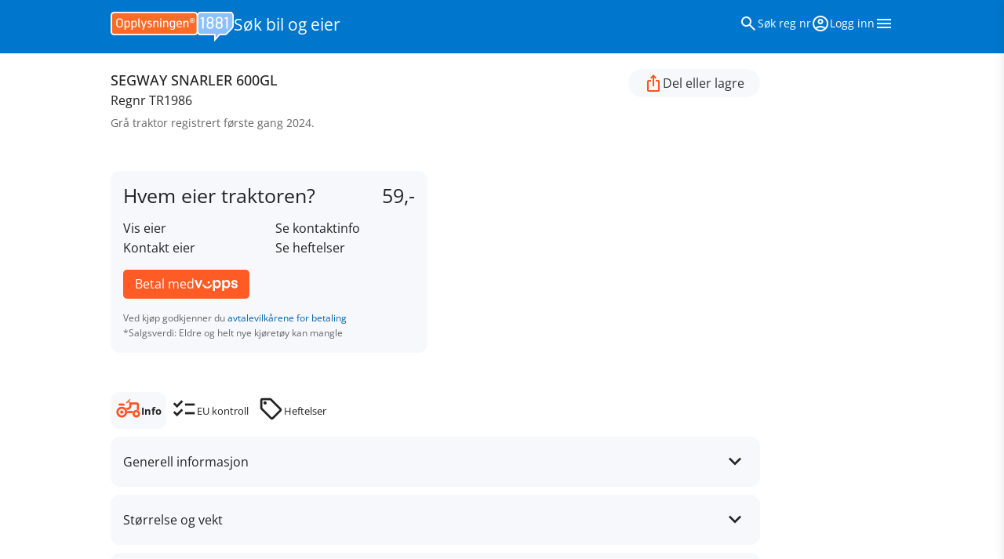

--- FILE ---
content_type: text/css; charset=UTF-8
request_url: https://regnr.1881.no/css/bundle.css
body_size: 10241
content:
dialog{position:absolute;left:0;right:0;width:-moz-fit-content;width:-webkit-fit-content;width:fit-content;height:-moz-fit-content;height:-webkit-fit-content;height:fit-content;margin:auto;border:solid;padding:1em;background:#fff;color:#000;display:block}dialog:not([open]){display:none}dialog+.backdrop{position:fixed;top:0;right:0;bottom:0;left:0;background:rgba(0,0,0,.1)}._dialog_overlay{position:fixed;top:0;right:0;bottom:0;left:0}dialog.fixed{position:fixed;top:50%;transform:translate(0,-50%)}:root{--color-profile:#07c;--color-profile-90:#09c;--color-profile-80:#3392d6;--color-profile-70:#4ca0db;--color-profile-60:#66ade0;--color-profile-50:#7fbbe5;--color-profile-40:#99c9eb;--color-profile-30:#b2d6f0;--color-profile-20:#cce4f5;--color-profile-10:#e5f1fa;--color-white:#fff;--color-orange:#ff5321;--color-orange-10:#ffede8;--color-sky-blue:#ddeafd;--color-disclaimer:#666;--color-silver:#f7f8fb;--color-dark-silver:#707070;--color-very-light-gray:#ccc;--color-red:#bc0404;--color-text:#222;--color-dark-gray:#333;--color-link:#0065ae;--color-outline:#0065ae;--color-map-background:#d2e6cb;--page-width-s:576px;--page-width-m:768px;--page-width-l:992px;--page-width-xl:1200px;--page-width-xxl:1400px}*,*::before,*::after{box-sizing:border-box}*:not(dialog){margin:0;padding:0}*{font:inherit}body{font-family:sans-serif;min-height:100vh;line-height:1.5;color:var(--color-text)}img,picture,svg,video{display:block;max-width:100%;height:auto}button{cursor:pointer}table{border-collapse:collapse;border-spacing:0}th{text-align:left}b,strong{font-weight:bolder}a,.a{color:var(--color-link);text-decoration:none}.a:hover{text-decoration:underline;cursor:pointer}.button-none{margin:0;padding:0;border:0;font:inherit;color:inherit;background:none;line-height:inherit}.background-color-inherit{background-color:inherit}.background-color-white{background-color:var(--color-white)}.background-color-profile{background-color:var(--color-profile)}.background-color-profile-10{background-color:var(--color-profile-10)}.background-color-profile-20{background-color:var(--color-profile-20)}.background-color-profile-50{background-color:var(--color-profile-50)}.background-color-orange{background-color:var(--color-orange)}.background-color-orange-10{background-color:var(--color-orange-10)}.background-color-sky-blue{background-color:var(--color-sky-blue)}.background-color-red{background-color:var(--color-red)}.background-color-silver{background-color:var(--color-silver)}.background-color-dark-silver{background-color:var(--color-dark-silver)}.background-color-map-background{background-color:var(--color-map-background)}.color-inherit{color:inherit}.color-profile{color:var(--color-profile)}.color-profile-50{color:var(--color-profile-50)}.color-profile-70{color:var(--color-profile-70)}.color-link{color:var(--color-link)}.color-text{color:var(--color-text)}.color-white{color:#fff}.color-orange{color:var(--color-orange)}.color-orange-10{color:var(--color-orange-10)}.color-dark-gray{color:var(--color-dark-gray)}.color-sky-blue{color:var(--color-sky-blue)}.color-red{color:var(--color-red)}.color-disclaimer{color:var(--color-disclaimer)}.color-silver{color:var(--color-silver)}.color-dark-silver{color:var(--color-dark-silver)}.hover-color-link:hover{color:var(--color-link)}.cursor-pointer{cursor:pointer}.border-none{border:0}.border-01-solid-profile{border:1px solid var(--color-profile)}.border-02-solid-profile{border:2px solid var(--color-profile)}.border-01-solid-dark-gray{border:.063rem solid var(--color-dark-gray)}.border-01-solid-dark-silver{border:.063rem solid var(--color-dark-silver)}.border-01-solid-red{border:.063rem solid var(--color-red)}.border-01-solid-orange{border:.063rem solid var(--color-orange)}.border-top-left-radius-20{border-top-left-radius:20px}.border-top-right-radius-20{border-top-right-radius:20px}.border-bottom-left-radius-20{border-bottom-left-radius:20px}.border-bottom-right-radius-20{border-bottom-right-radius:20px}.border-radius-4{border-radius:4px}.border-radius-5{border-radius:5px}.border-radius-6{border-radius:6px}.border-radius-7{border-radius:7px}.border-radius-8{border-radius:8px}.border-radius-9{border-radius:9px}.border-radius-10{border-radius:10px}.border-radius-11{border-radius:11px}.border-radius-12{border-radius:12px}.border-radius-20{border-radius:20px}.border-radius-full{border-radius:9999px}.border-top-color-very-light-gray{border-top-color:var(--color-very-light-gray)}.border-width-1{border-width:1px}.border-top-width-1{border-top-width:1px}.border-bottom-width-1{border-bottom-width:1px}.border-left-width-1{border-left-width:1px}.border-right-width-1{border-left-width:1px}.border-top-style-dotted{border-top-style:dotted}.border-top-style-solid{border-top-style:solid}.appearance-none{appearance:none}.placeholder-color-profile-50::placeholder{color:var(--color-profile-50)}.outline-none{outline:0}.focus-outline-none:focus{outline:0}.focus-visible-outline-none:focus-visible{outline:0}.focus-within-outline:focus-within{outline:2px solid var(--color-profile-40);outline-offset:2px;border-radius:4px}.position-relative{position:relative}.position-absolute{position:absolute}.position-fixed{position:fixed}.position-sticky{position:sticky}.top-0{top:0}.right-0{right:0}.left-0{left:0}.bottom-0{bottom:0}.top-50{top:50px}.z-index-1{z-index:1}.z-index-2{z-index:2}.z-index-3{z-index:3}.z-index-4{z-index:4}.z-index-5{z-index:5}.isolation-isolate{isolation:isolate}.padding-0{padding:0!important}.padding-2{padding:2px}.padding-5{padding:5px}.padding-10{padding:10px}.padding-12{padding:12px}.padding-15{padding:15px}.padding-16{padding:16px}.padding-20{padding:20px}.padding-30{padding:30px}.padding-40{padding:40px}.padding-50{padding:50px}.padding-top-0{padding-top:0!important}.padding-top-2{padding-top:2px}.padding-top-5{padding-top:5px}.padding-top-10{padding-top:10px}.padding-top-12{padding-top:12px}.padding-top-15{padding-top:15px}.padding-top-16{padding-top:16px}.padding-top-20{padding-top:20px}.padding-top-30{padding-top:30px}.padding-top-40{padding-top:40px}.padding-top-50{padding-top:50px}.padding-right-0{padding-right:0!important}.padding-right-2{padding-right:2px}.padding-right-5{padding-right:5px}.padding-right-10{padding-right:10px}.padding-right-12{padding-right:12px}.padding-right-15{padding-right:15px}.padding-right-16{padding-right:16px}.padding-right-20{padding-right:20px}.padding-right-30{padding-right:30px}.padding-right-40{padding-right:40px}.padding-right-50{padding-right:50px}.padding-bottom-0{padding-bottom:0!important}.padding-bottom-2{padding-bottom:2px}.padding-bottom-5{padding-bottom:5px}.padding-bottom-10{padding-bottom:10px}.padding-bottom-12{padding-bottom:12px}.padding-bottom-15{padding-bottom:15px}.padding-bottom-16{padding-bottom:16px}.padding-bottom-20{padding-bottom:20px}.padding-bottom-30{padding-bottom:30px}.padding-bottom-40{padding-bottom:40px}.padding-bottom-50{padding-bottom:50px}.padding-left-0{padding-left:0!important}.padding-left-2{padding-left:2px}.padding-left-5{padding-left:5px}.padding-left-10{padding-left:10px}.padding-left-12{padding-left:12px}.padding-left-15{padding-left:15px}.padding-left-16{padding-left:16px}.padding-left-20{padding-left:20px}.padding-left-30{padding-left:30px}.padding-left-40{padding-left:40px}.padding-left-50{padding-left:50px}.padding-10-20{padding:10px 20px}.padding-10-15{padding:10px 15px}.padding-20-0{padding:20px 0}.padding-left-8{padding-left:8px}.padding-bottom-7{padding-bottom:7px}.padding-6{padding:6px}.padding-0-8{padding:0 8px}.padding-top-4{padding-top:4px}.padding-bottom-4{padding-bottom:4px}.padding-left-4{padding-left:4px}.padding-right-4{padding-right:4px}.padding-top-6{padding-top:6px}.padding-bottom-6{padding-bottom:6px}.padding-left-6{padding-left:6px}.padding-right-6{padding-right:6px}.padding-top-8{padding-top:8px}.padding-bottom-8{padding-bottom:8px}.padding-left-8{padding-left:8px}.padding-right-8{padding-right:8px}.margin-auto{margin:auto}.margin-left-auto{margin-left:auto}.margin-right-auto{margin-right:auto}.margin-bottom--10{margin-bottom:-.625rem}.margin-0{margin:0!important}.margin-2{margin:2px}.margin-5{margin:5px}.margin-10{margin:10px}.margin-12{margin:12px}.margin-15{margin:15px}.margin-16{margin:16px}.margin-20{margin:20px}.margin-30{margin:30px}.margin-40{margin:40px}.margin-50{margin:50px}.margin-top-0{margin-top:0!important}.margin-top-2{margin-top:2px}.margin-top-5{margin-top:5px}.margin-top-10{margin-top:10px}.margin-top-12{margin-top:12px}.margin-top-15{margin-top:15px}.margin-top-16{margin-top:16px}.margin-top-20{margin-top:20px}.margin-top-30{margin-top:30px}.margin-top-40{margin-top:40px}.margin-top-50{margin-top:50px}.margin-right-0{margin-right:0!important}.margin-right-2{margin-right:2px}.margin-right-5{margin-right:5px}.margin-right-10{margin-right:10px}.margin-right-12{margin-right:12px}.margin-right-15{margin-right:15px}.margin-right-16{margin-right:16px}.margin-right-20{margin-right:20px}.margin-right-30{margin-right:30px}.margin-right-40{margin-right:40px}.margin-right-50{margin-right:50px}.margin-bottom-0{margin-bottom:0!important}.margin-bottom-2{margin-bottom:2px}.margin-bottom-5{margin-bottom:5px}.margin-bottom-10{margin-bottom:10px}.margin-bottom-12{margin-bottom:12px}.margin-bottom-15{margin-bottom:15px}.margin-bottom-16{margin-bottom:16px}.margin-bottom-20{margin-bottom:20px}.margin-bottom-25{margin-bottom:1.5625rem}.margin-bottom-30{margin-bottom:30px}.margin-bottom-40{margin-bottom:40px}.margin-bottom-50{margin-bottom:50px}.margin-left-0{margin-left:0!important}.margin-left-2{margin-left:2px}.margin-left-5{margin-left:5px}.margin-left-10{margin-left:10px}.margin-left-12{margin-left:12px}.margin-left-15{margin-left:15px}.margin-left-16{margin-left:16px}.margin-left-20{margin-left:20px}.margin-left-30{margin-left:30px}.margin-left-40{margin-left:40px}.margin-left-50{margin-left:50px}.width-10{width:10px}.width-20{width:20px}.width-30{width:30px}.width-40{width:40px}.width-50{width:50px}.width-60{width:60px}.width-70{width:70px}.width-80{width:80px}.width-90{width:90px}.width-100{width:100px}.width-110{width:110px}.width-120{width:120px}.width-130{width:130px}.width-140{width:140px}.width-150{width:150px}.width-160{width:160px}.width-170{width:170px}.width-180{width:180px}.width-190{width:190px}.width-200{width:200px}.width-full{width:100%}.max-width-page-xs{max-width:var(--page-width-s)}.max-width-page-s{max-width:var(--page-width-s)}.max-width-page-m{max-width:var(--page-width-m)}.max-width-page-l{max-width:var(--page-width-l)}.max-width-page-xl{max-width:var(--page-width-xl)}.max-width-page-xxl{max-width:var(--page-width-xxl)}.height-50{height:50px}.height-full{height:100%}.height-full-viewport{height:100vh}.aspect-ratio-16-9{aspect-ratio:16/9}.aspect-ratio-4-3{aspect-ratio:16/9}.aspect-ratio-1-1{aspect-ratio:1/1}.display-inline{display:inline}.display-inline-block{display:inline-block}.display-none{display:none}.display-block{display:block}.visibility-hidden{visibility:hidden}.display-flex{display:flex}.display-inline-flex{display:inline-flex}.gap-5{gap:5px}.gap-10{gap:10px}.gap-15{gap:15px}.gap-20{gap:20px}.gap-30{gap:30px}.gap-40{gap:40px}.gap-50{gap:50px}.gap-60{gap:60px}.flex-direction-row{flex-direction:row}.flex-direction-column{flex-direction:column}.flex-wrap-wrap{flex-wrap:wrap}.align-items-center{align-items:center}.align-items-flex-start{align-items:flex-start}.align-items-baseline{align-items:baseline}.align-items-stretch{align-items:stretch}.justify-content-flex-start{justify-content:flex-start}.justify-content-space-between{justify-content:space-between}.justify-content-flex-end{justify-content:flex-end}.justify-content-center{justify-content:center}.flex-1{flex:1}.align-self-flex-start{align-self:flex-start}.flex-1-0-1px{flex:1 0 1px}.order--1{order:-1}.order-1{order:1}.order-2{order:2}.order-3{order:3}.order-4{order:4}.order-5{order:5}.order-6{order:6}.order-7{order:7}.order-8{order:8}.order-9{order:9}.order-10{order:10}.order-11{order:11}.order-12{order:12}.xs-display-block,.s-display-block,.m-display-block,.l-display-block,.xl-display-block,.xs-s-only-display-block{display:none}@media(min-width:360px){.xs-display-block{display:block!important}}@media(min-width:576px){.s-display-block{display:block!important}}@media(min-width:768px){.m-display-block{display:block!important}}@media(min-width:992px){.l-display-block{display:block!important}}@media(min-width:1200px){.xl-display-block{display:block!important}}@media(min-width:576px){.s-display-none{display:none!important}}@media(min-width:768px){.m-display-none{display:none!important}}@media(min-width:992px){.l-display-none{display:none!important}}@media(min-width:1200px){.xl-display-none{display:none!important}}@media(max-width:767px){.xs-s-only-display-block{display:block}}.show-ios,.show-android{display:none}.device-ios .show-ios,.device-android .show-android{display:block}.device-ios .show-other-os,.device-android .show-other-os{display:none}.font-size-11{font-size:.6875rem}.font-size-12{font-size:.75rem}.font-size-13{font-size:.8125rem}.font-size-14{font-size:.875rem}.font-size-15{font-size:.9375rem}.font-size-16{font-size:1rem}.font-size-17{font-size:1.0625rem}.font-size-18{font-size:1.125rem}.font-size-19{font-size:1.1875rem}.font-size-20{font-size:1.25rem}.font-size-21{font-size:1.3125rem}.font-size-22{font-size:1.3125rem}.font-size-23{font-size:1.3125rem}.font-size-24{font-size:1.5rem}.font-size-25{font-size:1.5625rem}.font-size-26{font-size:1.625rem}.font-size-27{font-size:1.6875rem}.font-size-28{font-size:1.75rem}.font-size-29{font-size:1.8125rem}.font-size-30{font-size:1.875rem}.font-size-31{font-size:1.9375rem}.font-size-32{font-size:2rem}.font-size-33{font-size:2.0625rem}.font-size-34{font-size:2.125rem}.font-size-35{font-size:2.1875rem}.font-size-36{font-size:2.25rem}.font-size-37{font-size:2.3125rem}.font-size-38{font-size:2.375rem}.font-size-39{font-size:2.4375rem}.font-size-40{font-size:2.5rem}.font-size-41{font-size:2.5625rem}.font-size-42{font-size:2.625rem}.line-height-1{line-height:1}.line-height-1-1{line-height:1.1}.line-height-1-2{line-height:1.2}.line-height-1-3{line-height:1.3}.line-height-1-4{line-height:1.4}.line-height-1-5{line-height:1.5}.line-height-1-6{line-height:1.6}.line-height-1-7{line-height:1.7}.line-height-1-8{line-height:1.8}.line-height-1-9{line-height:1.9}.line-height-2{line-height:2}.font-weight-light{font-weight:300!important}.font-weight-medium{font-weight:500!important}.font-weight-semibold{font-weight:600!important}.font-weight-bold{font-weight:700!important}.font-weight-normal{font-weight:normal!important}.text-align-center{text-align:center}.text-align-left{text-align:left}.text-align-right{text-align:right}.white-space-nowrap{white-space:nowrap}.text-decoration-none{text-decoration:none}.text-transform-uppercase{text-transform:uppercase}.vertical-align-baseline{vertical-align:baseline}.vertical-align-sub{vertical-align:sub}.vertical-align-super{vertical-align:super}.vertical-align-text-top{vertical-align:text-top}.vertical-align-text-bottom{vertical-align:text-bottom}.vertical-align-middle{vertical-align:middle}.vertical-align-top{vertical-align:top}.vertical-align-bottom{vertical-align:bottom}.vertical-align-inherit{vertical-align:inherit}.list-style-type-none{list-style-type:none}.list-li-margin-5>li:not(:last-child){margin-bottom:.313rem}.list-li-margin-10>li:not(:last-child){margin-bottom:.625rem}.list-li-margin-15>li:not(:last-child){margin-bottom:.9375rem}.list-li-margin-20>li:not(:last-child){margin-bottom:1.25rem}.list-li-margin-25>li:not(:last-child){margin-bottom:1.5625rem}.list-li-margin-30>li:not(:last-child){margin-bottom:1.875rem}.list-inline-li>li{display:inline}.list-inline-li-margin-10>li:not(:last-child){margin-right:.625rem}.list-inline-li-margin-15>li:not(:last-child){margin-right:.9375rem}.list-inline-li-margin-20>li:not(:last-child){margin-right:1.25rem}.list-inline-comma-separation{list-style-type:none}.list-inline-comma-separation li{display:inline}.list-inline-comma-separation li::after{content:", "}.list-inline-comma-separation li:last-child::after{content:"."}.list-white-space-nowrap li{white-space:nowrap}.table-tr-padding-10 tr+tr th,.table-tr-padding-10 tr+tr td{padding-top:.625rem}.table-tr-padding-15 tr+tr th,.table-tr-padding-15 tr+tr td{padding-top:.9375rem}.table-tr-padding-20 tr+tr th,.table-tr-padding-20 tr+tr td{padding-top:1.25rem}article{display:block}.overflow-hidden{overflow:hidden}.overflow-y-auto{overflow-y:auto}.float-left{float:left}.float-right{float:right}.transition-all-06-ease{transition:all .6s ease}.pointer-events-none{pointer-events:none}.clearfix:before,.clearfix:after{content:" ";display:table}.clearfix:after{clear:both}.screenreaders-only{border:0;clip:rect(0 0 0 0);height:1px;margin:-1px;overflow:hidden;padding:0;position:absolute;width:1px;color:#000!important;background-color:#fff!important}@media(max-width:576px){.xs-only-screenreaders-only{border:0;clip:rect(0 0 0 0);height:1px;margin:-1px;overflow:hidden;padding:0;position:absolute;width:1px;color:#000!important;background-color:#fff!important}}.list-link-icon-text-hover a:hover,.list-link-icon-text-hover .a:hover{text-decoration:none}.list-link-icon-text-hover a:hover span+span,.list-link-icon-text-hover .a:hover span+span{text-decoration:underline}.hover-text-decoration-none:hover{text-decoration:none!important}.hover-text-decoration-underline:hover{text-decoration:underline!important}.columns-2{columns:50%;columns:2}@font-face{font-display:block;font-family:'Material Symbols Outlined';font-style:normal;font-weight:400;src:url("../fonts/material-symbols-outlined-v207-latin-regular.woff2") format("woff2")}.material-symbols-outlined{font-family:'Material Symbols Outlined';font-weight:normal;font-style:normal;font-size:24px;line-height:1;letter-spacing:normal;text-transform:none;display:inline-block;white-space:nowrap;word-wrap:normal;direction:ltr;-webkit-font-feature-settings:'liga';-webkit-font-smoothing:antialiased}@font-face{font-display:swap;font-family:'Open Sans';font-style:normal;font-weight:400;src:url("../fonts/open-sans-v40-latin-regular.woff2") format("woff2")}@font-face{font-display:swap;font-family:'Open Sans';font-style:normal;font-weight:500;src:url("../fonts/open-sans-v40-latin-500.woff2") format("woff2")}@font-face{font-display:swap;font-family:'Open Sans';font-style:normal;font-weight:700;src:url("../fonts/open-sans-v40-latin-700.woff2") format("woff2")}body{font-family:'Open Sans',sans-serif;line-height:1.6;background-color:var(--color-white);scroll-behavior:smooth}a:hover{text-decoration:underline}hr{height:1px;background-color:#ccc;border:0;margin:0}input[type="search"]::-webkit-search-decoration,input[type="search"]::-webkit-search-cancel-button,input[type="search"]::-webkit-search-results-button,input[type="search"]::-webkit-search-results-decoration{display:none}input::-webkit-outer-spin-button,input::-webkit-inner-spin-button{-webkit-appearance:none;margin:0}input[type=number]{-moz-appearance:textfield}input[list]::-webkit-calendar-picker-indicator,input[list]::-webkit-list-button{display:none;opacity:0!important}:focus:not(:focus-visible){outline:0!important}:focus-visible{outline:2px solid var(--color-profile-40);outline-offset:2px;border-radius:4px}details:focus-within{outline:2px solid var(--color-profile-40);outline-offset:2px;border-radius:4px}summary:focus{outline:0}.skip-link{display:inline-block;background:#fff;color:#0065ae;padding:4px 12px;position:absolute;left:-10000px;border-radius:4px;width:1px;height:1px;overflow:hidden;z-index:3}.skip-link:hover{text-decoration:none}.skip-link:focus{top:14px;left:12px;width:auto;height:auto}.scroll-margin-top-header-offset,.scroll-margin-top-after-header,#main{scroll-margin-top:84px}.ill-front{width:85%}@media(min-width:768px){.ill-front{width:65%}}.has-search #search-icon{display:none}.box-shadow{box-shadow:rgba(0,0,0,.1) 0 4px 12px}.max-width-400{max-width:400px}.max-width-240{width:240px}.border-bottom-color-dark-gray{border-bottom-color:var(--color-dark-gray)!important}.border-bottom-width-2{border-bottom-width:2px!important}.text-decoration-underline-muted{text-decoration:underline;text-decoration-color:#ffffff50;text-underline-offset:2px;color:#fff}.text-decoration-underline-muted a:hover{text-decoration-color:#fff}@keyframes spinner{to{transform:rotate(360deg)}}.spinner{animation:spinner 1s linear infinite}.fix-dt-col-h-content>div:has(hr){border:2px solid #f00}body{padding-top:72px}@media(min-width:768px){body{padding-top:68px}}.container{max-width:1028px;margin:auto}@media(min-width:576px){.s-width-g1{width:calc((100%/12*1) - (20px*11/12))}.s-width-g2{width:calc((100%/12*2) - (20px*10/12))}.s-width-g3{width:calc((100%/12*3) - (20px*9/12))}.s-width-g4{width:calc((100%/12*4) - (20px*8/12))}.s-width-g5{width:calc((100%/12*5) - (20px*7/12))}.s-width-g6{width:calc((100%/12*6) - (20px*6/12))}.s-width-g7{width:calc((100%/12*7) - (20px*5/12))}.s-width-g8{width:calc((100%/12*8) - (20px*4/12))}.s-width-g9{width:calc((100%/12*9) - (20px*3/12))}.s-width-g10{width:calc((100%/12*10) - (20px*2/12))}.s-width-g11{width:calc((100%/12*11) - (20px*1/12))}}@media(min-width:768px){.m-width-g1{width:calc((100%/12*1) - (20px*11/12))}.m-width-g2{width:calc((100%/12*2) - (20px*10/12))}.m-width-g3{width:calc((100%/12*3) - (20px*9/12))}.m-width-g4{width:calc((100%/12*4) - (20px*8/12))}.m-width-g5{width:calc((100%/12*5) - (20px*7/12))}.m-width-g6{width:calc((100%/12*6) - (20px*6/12))}.m-width-g7{width:calc((100%/12*7) - (20px*5/12))}.m-width-g8{width:calc((100%/12*8) - (20px*4/12))}.m-width-g9{width:calc((100%/12*9) - (20px*3/12))}.m-width-g10{width:calc((100%/12*10) - (20px*2/12))}.m-width-g11{width:calc((100%/12*11) - (20px*1/12))}}@media(min-width:992px){.l-width-g1{width:calc((100%/12*1) - (20px*11/12))}.l-width-g2{width:calc((100%/12*2) - (20px*10/12))}.l-width-g3{width:calc((100%/12*3) - (20px*9/12))}.l-width-g4{width:calc((100%/12*4) - (20px*8/12))}.l-width-g5{width:calc((100%/12*5) - (20px*7/12))}.l-width-g6{width:calc((100%/12*6) - (20px*6/12))}.l-width-g7{width:calc((100%/12*7) - (20px*5/12))}.l-width-g8{width:calc((100%/12*8) - (20px*4/12))}.l-width-g9{width:calc((100%/12*9) - (20px*3/12))}.l-width-g10{width:calc((100%/12*10) - (20px*2/12))}.l-width-g11{width:calc((100%/12*11) - (20px*1/12))}}.header{position:fixed;top:0;z-index:2;width:100%}.logo-1881-secondary{width:157px;height:auto}.logo-1881-primary{width:40px;height:auto}.menu{position:fixed;top:0;right:-576px;bottom:0;z-index:3}#menu.show-menu{right:0}.search-input-group{border:2px solid var(--color-profile);border-radius:9999px;background-color:var(--color-white);display:flex;align-items:center;gap:10px;justify-content:space-between;padding:10px 15px}.search-input-group input[type="search"]{appearance:none;border:0;font-size:1.125rem;flex:1;outline:0;background-color:var(--color-white);min-width:0}.search-input-group input[type="search"]::placeholder{color:var(--color-dark-gray)}.search-input-group button[type="reset"],.search-input-group button[type="submit"]{line-height:1;border:0;color:var(--color-dark-gray);background-color:var(--color-white)}.search-input-group button[type="reset"]{display:none}.search-input-group input[type="search"]:valid~button[type="reset"]{display:inline}.search-input-group input[type="search"]:invalid~button[type="reset"]{display:none}.search-input-group:focus-within{border:2px solid var(--color-orange)}.input-single-ch{appearance:none;border-radius:0;border:0;border-bottom:2px solid var(--color-dark-silver);font-size:1.125rem;text-align:center;outline:0;background-color:var(--color-white);width:1.125rem;padding:0 .188rem;box-sizing:content-box;text-transform:uppercase}.input-single-ch:focus{outline:0!important;border-bottom:2px solid var(--color-orange)}.search-sticky{position:sticky}@media(max-width:767px){.search-sticky{top:72px;padding:15px 20px;border-bottom:1px solid #ccc;margin:-20px -20px 0 -20px}}@media(min-width:768px){.search-sticky{top:88px}}.button{border:0;color:var(--color-white);background-color:var(--color-profile);border-radius:5px;padding:6px 15px}.button-secondary{background-color:var(--color-sky-blue);color:var(--color-dark-gray)}.button-none{margin:0;padding:0;border:0;font:inherit;color:inherit;background:none;line-height:inherit}.button-round{display:inline-block;border-radius:50%;width:2.5rem;height:2.5rem;color:var(--color-white);line-height:1;padding:6px;background-color:var(--color-profile);cursor:pointer}.button-round :hover{text-decoration:none}.button-round .material-symbols-outlined{font-size:1.75rem}.button-pill{background-color:var(--color-silver);border-radius:9999px;border:0;padding:6px 20px;line-height:1}.button-vipps{background-color:#ff5b24;color:#fff;display:inline-flex;gap:6px;align-items:center}.button-vipps img{width:55px;height:14px;margin-bottom:-2px}.button-icon-text{display:inline-flex;gap:10px;align-items:center}.button-round-small-orange{display:inline-block;border-radius:50%;width:1.75rem;height:1.75rem;background-color:#f00;color:var(--color-white);line-height:1;padding:3px 4px 0 4px;background-color:var(--color-orange)}.button-round-small-orange :hover{text-decoration:none}.button-round-small-orange .material-symbols-outlined{font-size:1.25rem}.tabs{scroll-margin-top:84px}.tabs ul,.tabs menu{list-style-type:none;display:inline-flex;gap:7px;justify-content:space-between;align-items:stretch}.tabs li{text-align:center;font-size:.8125rem}.tabs span{display:block}.tabs a,.tabs .a{display:block;padding:5px 6px;color:var(--text);border-radius:12px;height:100%;white-space:nowrap;min-width:70px}.tabs a:hover{text-decoration:none}.tabs .a:hover{cursor:default;text-decoration:none}.tabs .material-symbols-outlined{font-size:2.0625rem;margin-bottom:4px}.tabs-justify-left ul,.tabs-justify-left menu{justify-content:flex-start}.tab-icon{font-size:2rem}.tab-active a,.tab-active .a{background-color:var(--color-silver);border-radius:12px;font-weight:bold}.tab-active .tab-icon{color:var(--color-orange)}@media(min-width:576px){.tabs ul,.tabs menu{gap:20px}}@media(min-width:768px){.tabs a,.tabs .a{display:flex;align-items:center;gap:.625rem}.tab-active a,.tab-active .a{padding:5px 20px}}#info,#eu-kontroll,#heftelser{scroll-margin-top:160px}#eu-kontroll,#heftelser{clip:rect(0 0 0 0);height:1px;margin:-1px;overflow:hidden;padding:0;position:absolute;width:1px}#eu-kontroll:target,#heftelser:target{clip:auto;height:auto;margin:0;overflow:visible;position:static;width:auto}#eu-kontroll:target~#info,#heftelser:target~#info{border:0;clip:rect(0 0 0 0);height:1px;margin:-1px;overflow:hidden;padding:0;position:absolute;width:1px}#eu-kontroll:target~nav ul #tab-eu a,#heftelser:target~nav ul #tab-heftelser a,#eu-kontroll:target~nav menu #tab-eu a,#heftelser:target~nav menu #tab-heftelser a{background-color:var(--color-silver);border-radius:12px;font-weight:bold}#eu-kontroll:target~nav ul #tab-eu a .tab-icon,#heftelser:target~nav ul #tab-heftelser a .tab-icon,#eu-kontroll:target~nav menu #tab-eu a .tab-icon,#heftelser:target~nav menu #tab-heftelser a .tab-icon{color:var(--color-orange)}#tab-info a{background-color:var(--color-silver);border-radius:12px;font-weight:bold}#tab-info a .tab-icon{color:var(--color-orange)}#eu-kontroll:target~nav ul #tab-info a,#heftelser:target~nav ul #tab-info a,#eu-kontroll:target~nav menu #tab-info a,#heftelser:target~nav menu #tab-info a{font-weight:normal;background-color:var(--color-white)}#eu-kontroll:target~nav ul #tab-info a .tab-icon,#heftelser:target~nav ul #tab-info a .tab-icon,#eu-kontroll:target~nav menu #tab-info a .tab-icon,#heftelser:target~nav menu #tab-info a .tab-icon{color:inherit}.accordion details{background-color:var(--color-silver);border-radius:.75rem}.accordion details+details{margin-top:.625rem}.accordion summary{list-style-type:none;display:flex;align-items:center;justify-content:space-between;cursor:pointer;padding:1rem}.accordion summary::-webkit-details-marker{display:none}.accordion .material-symbols-outlined{font-size:2rem}.accordion details[open] .material-symbols-outlined{transform:rotate(180deg)}.cardata-2-col-sr{width:100%}.cardata-2-col-sr tbody{display:flex;column-gap:40px;row-gap:20px;flex-wrap:wrap;justify-content:flex-start}.cardata-2-col-sr tr{width:calc((100% - 40px)/2)}.cardata-2-col-sr td{display:block;word-break:break-word}.cardata-2-col-sr th{display:block;font-weight:bold;font-size:.875rem}@media(min-width:768px){.cardata-2-col-sr tr{width:calc((100% - 80px)/3)}.cardata-2-col-sr--wa{width:100%}.cardata-2-col-sr--wa tbody{justify-content:space-between}.cardata-2-col-sr--wa tr{width:auto}}.cardata-2-col-sc{width:100%}.cardata-2-col-sc th{font-weight:bold;font-size:.875rem}@media(min-width:768px){.cardata-2-col-sc{width:70.5%}.cardata-2-col-sc th,.cardata-2-col-sc td{width:50%}}.table-regnr{margin-bottom:40px;width:100%}.table-regnr th,.table-regnr td{padding:10px 20px 10px 0}.table-regnr tr+tr td,.table-regnr tr+tr th{border-top:1px solid #ccc}.table-regnr td span{display:inline-block;border-radius:3px 0 0 3px;background-repeat:no-repeat;padding-left:18px;background-color:#eee;padding-right:6px;background-image:url('data:image/svg+xml,<svg xmlns="http://www.w3.org/2000/svg" xml:space="preserve" id="Layer_1" x="0" y="0" style="enable-background:new 0 0 247.2422333 487.8500061" version="1.1" viewBox="0 0 247.242 487.85"><style>.st2{fill:%23fff}</style><path d="M0 0h247.242v487.85H0z" style="fill:%23039"/><path d="M31 69.622h185.242v134.722H31z" style="fill:%23c03"/><path d="M115.201 204.344h-33.68v-50.521H31v-33.68h50.521V69.622h33.68v50.521h101.041v33.68H115.201z" class="st2"/><path d="M106.781 204.344h-16.84v-58.941H31v-16.84h58.941V69.622h16.84v58.941h109.461v16.84H106.781z" style="fill:%2300205b"/><path d="M74.295 406.635V282.281h24.43l50.895 83.044V282.28h23.327v124.354h-25.193l-50.132-81.093v81.093H74.295z" class="st2"/></svg>')}.text-section>*+*{margin-top:.9375rem}.text-section h1{font-size:2rem;line-height:1.3}.text-section .text-section-ingress{font-size:1.4375rem;line-height:1.45;margin-bottom:1.5rem}.text-section h2{font-size:1.3125rem;font-weight:500;margin-top:1.5625rem;margin-bottom:-5px;line-height:1.3}.text-section h2 a{color:inherit}.text-section h3,.text-section h4{font-weight:700;margin-top:1.5625rem;margin-bottom:-5px}.text-section h5,.text-section h6{font-weight:600;margin-top:1.5625rem;margin-bottom:-5px}.text-section em,.text-section i{font-style:italic}.text-section ul,.text-section ol,.text-section dl,.text-section blockquote{margin-left:2.8125rem}.text-section dl{margin-left:1.5625rem}.text-section dt{font-weight:700}.text-section dd+dt{margin-top:.9375rem}.text-section summary{font-weight:500}.text-section blockquote{border-left:.4rem solid #c0c0c0;padding-left:.9375rem}.text-section sub,.text-section sup{font-size:65%}.text-section b,.text-section strong{font-weight:bolder}.text-section img{border-radius:7px}.article-index .text-section-ingress{font-size:inherit;line-height:inherit;font-weight:normal}.accordion-faq{margin-top:30px;margin-bottom:40px}.accordion-faq details{background-color:var(--color-silver);border-radius:12px;padding:16px}.accordion-faq details+details{margin-top:10px}.accordion-faq summary{list-style-type:none;display:flex;align-items:center;justify-content:space-between;cursor:pointer}.accordion-faq summary~*{margin-top:.9375rem;font-size:.875rem}.accordion-faq summary::-webkit-details-marker{display:none}.accordion-faq .material-symbols-outlined{font-size:2rem}.accordion-faq details[open] .material-symbols-outlined{transform:rotate(180deg)}.dialog{padding:20px 25px 30px 25px;border:0;border-radius:12px;max-width:340px}dialog::backdrop{background-color:rgba(0,0,0,.2);backdrop-filter:blur(3px);-webkit-backdrop-filter:blur(3px)}.tags{display:flex;flex-wrap:wrap;gap:6px}.tag{color:var(--color-white);background-color:var(--color-orange);border-radius:5px;padding:5px 5px 5px 10px;display:flex!important;align-items:center;gap:5px;cursor:pointer;font-size:.8125rem;white-space:nowrap}.tag .material-symbols-outlined{font-size:1.25rem}@media(min-width:576px){.tags{justify-content:flex-end}}.select{display:block;padding:.25em 2em .25em .8em;box-sizing:border-box;margin:0;border:1px solid var(--color-profile);border-radius:5px;-moz-appearance:none;-webkit-appearance:none;appearance:none;background-color:#fff;background-image:url("data:image/svg+xml,%3Csvg xmlns='http://www.w3.org/2000/svg' viewBox='0 0 292.4 292.4'%3E%3Cpath d='M287 69.4c-3.4-3.5-8.1-5.5-13-5.4H18.4c-5 0-9.3 1.8-12.9 5.4C2 72.7 0 77.4 0 82.2c0 5 1.8 9.3 5.4 12.9l128 127.9c3.6 3.6 7.8 5.4 12.8 5.4s9.2-1.8 12.8-5.4L287 95c3.5-3.5 5.4-7.8 5.4-12.8s-1.9-9.2-5.5-12.8h.1z' fill='%2307c'/%3E%3C/svg%3E");background-repeat:no-repeat;background-position:right .7em top 50%;background-size:.65em auto}.eu-kontroll-modal .checkbox-switch{position:relative;display:inline-block;width:60px;height:34px}.eu-kontroll-modal .checkbox-switch-input{display:none}.eu-kontroll-modal .checkbox-slider{position:absolute;cursor:pointer;top:0;left:0;right:0;bottom:0;background-color:#ccc;-webkit-transition:.4s;transition:.4s;border-radius:34px}.eu-kontroll-modal .checkbox-slider:before{position:absolute;content:"";height:26px;width:26px;left:4px;bottom:4px;background-color:#fff;-webkit-transition:.4s;transition:.4s;border-radius:50%}.eu-kontroll-modal .checkbox-switch-input:checked+div label .checkbox-slider{background-color:var(--color-profile)}.eu-kontroll-modal .checkbox-switch-input:focus+div label .checkbox-slider{box-shadow:0 0 1px var(--color-profile)}.eu-kontroll-modal .checkbox-switch-input:checked+div label .checkbox-slider:before{-webkit-transform:translateX(26px);-ms-transform:translateX(26px);transform:translateX(26px)}.eu-kontroll-modal .notification-inputs{display:none}.eu-kontroll-modal .checkbox-switch-input:checked~.notification-inputs{display:table}.list-alfa-nav{list-style-type:none;margin-left:0!important}.list-alfa-nav li{display:inline;font-size:1.25rem;margin-right:6px}@media(max-width:576px){.list-footer{margin-top:5px;list-style-type:none;padding-left:16px;padding-right:16px;column-count:2;column-gap:40px;color:var(--color-disclaimer)}.list-footer li{font-size:.8125rem}.list-footer li:not(last-child){margin-bottom:10px}.list-footer a{color:inherit}}@media(min-width:577px){.list-footer{margin-top:5px;list-style-type:none;line-height:1.8;color:var(--color-disclaimer)}.list-footer li{white-space:nowrap;font-size:.875rem;display:inline}.list-footer li:not(last-child){margin-right:10px}.list-footer a{color:inherit}}.pager{display:flex;flex-wrap:wrap;list-style-type:none;align-items:stretch;line-height:1;gap:3px}.pager li{display:flex}.pager a,.pager span{background:#ffc0cb;background-color:#fff;padding:5px 9px;border-radius:6px}.pager a:hover{background-color:#00f;background-color:var(--color-profile);text-decoration:none;color:#fff}.pager .pager__arrow a{padding:5px 3px}.pager .material-symbols-outlined{font-size:1.375rem;line-height:16px;padding:0;vertical-align:top;background-color:inherit}.pager .pager__active{font-weight:500}.logo-car{max-width:45px;opacity:.6;margin-top:6px}@media(min-width:768px){.m-padding-0-30{padding:0 30px!important}.m-padding-0-46{padding:0 46px!important}.m-padding-left-45{padding-left:45px!important}.m-padding-right-45{padding-right:45px!important}.m-padding-bottom-20{padding-bottom:2rem!important}.m-order-1{order:1!important}.m-order-2{order:2!important}.m-display-flex{display:flex}.m-flex-direction-row{flex-direction:row!important}.m-gap-30{gap:30px!important}.m-position-sticky{position:sticky}.m-align-self-flex-start{align-self:flex-start}}